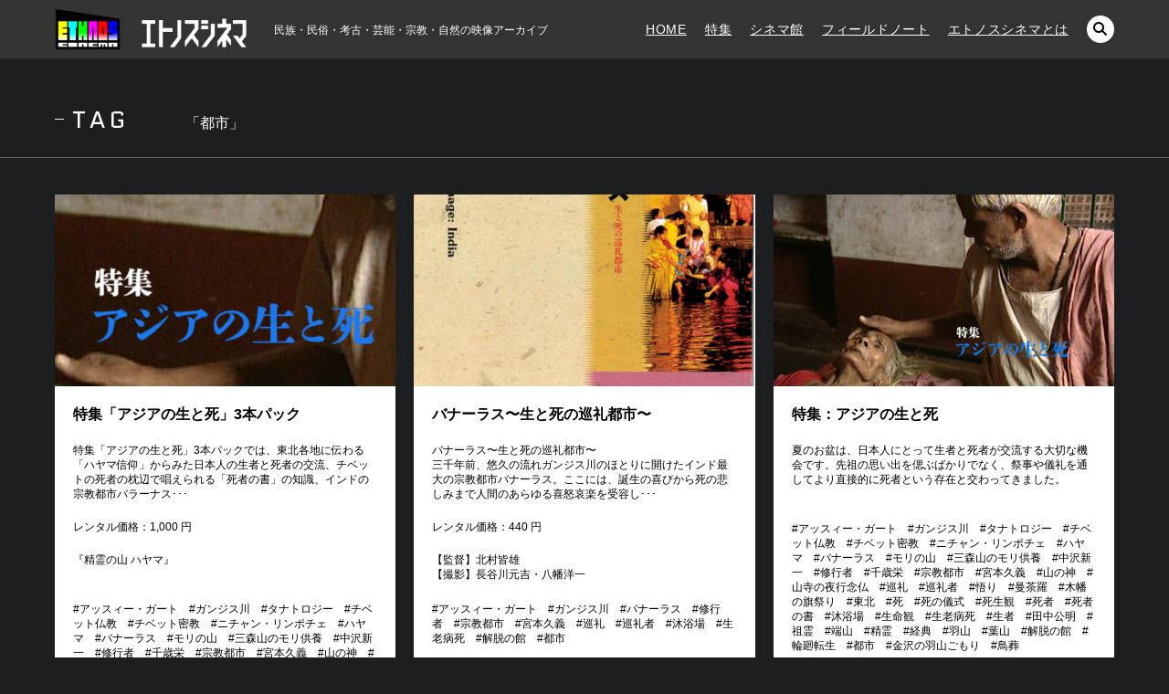

--- FILE ---
content_type: text/css
request_url: https://ethnoscinema.com/wp-content/themes/ethnoscinema/css/sp.css?1768367955
body_size: 801
content:
#button_container {
  position: fixed;
  top: 0;
  right: 0;
  z-index: 20;
  display: none;
  height: 60px;
  z-index: 40;
  width: 60px;
  -webkit-transition: all 0.3s cubic-bezier(0.215, 0.61, 0.355, 1);
  -o-transition: all 0.3s cubic-bezier(0.215, 0.61, 0.355, 1);
  transition: all 0.3s cubic-bezier(0.215, 0.61, 0.355, 1);
  cursor: pointer; }

#toggle {
  position: absolute;
  left: 14px;
  top: 22px;
  width: 34px;
  z-index: 300;
  -webkit-transition: opacity .25s ease;
  -o-transition: opacity .25s ease;
  transition: opacity .25s ease; }
  #toggle:hover {
    opacity: 0.7; }
  #toggle.active span {
    background-color: #fff; }
  #toggle span {
    background-color: #fff;
    border: none;
    height: 2px;
    width: 30px;
    position: absolute;
    top: 0px;
    left: 0;
    -webkit-transition: all .35s ease;
    -o-transition: all .35s ease;
    transition: all .35s ease;
    cursor: pointer; }
    #toggle span:nth-of-type(2) {
      top: 8px; }
    #toggle span:nth-of-type(3) {
      top: 16px; }

#toggle.active .top {
  -webkit-transform: translateY(8px) translateX(0) rotate(45deg);
  -ms-transform: translateY(8px) translateX(0) rotate(45deg);
  transform: translateY(8px) translateX(0) rotate(45deg); }

#toggle.active .middle {
  -webkit-transform: translateY(26px) translateX(0) rotate(0);
  -ms-transform: translateY(26px) translateX(0) rotate(0);
  transform: translateY(26px) translateX(0) rotate(0); }

#toggle.active .bottom {
  -webkit-transform: translateY(-8px) translateX(0) rotate(-45deg);
  -ms-transform: translateY(-8px) translateX(0) rotate(-45deg);
  transform: translateY(-8px) translateX(0) rotate(-45deg); }

#overlay {
  position: fixed;
  top: 0;
  right: 0;
  width: 100%;
  height: 100%;
  opacity: 0;
  visibility: hidden;
  z-index: 39;
  background-color: #1D1E1F;
  -webkit-transition: all 0.3s cubic-bezier(0.215, 0.61, 0.355, 1);
  -o-transition: all 0.3s cubic-bezier(0.215, 0.61, 0.355, 1);
  transition: all 0.3s cubic-bezier(0.215, 0.61, 0.355, 1); }
  #overlay.open {
    visibility: visible;
    opacity: 1; }
    #overlay.open #overlayBox {
      opacity: 1; }
  #overlay #overlayBox {
    -webkit-transition: all 0.6s cubic-bezier(0.215, 0.61, 0.355, 1);
    -o-transition: all 0.6s cubic-bezier(0.215, 0.61, 0.355, 1);
    transition: all 0.6s cubic-bezier(0.215, 0.61, 0.355, 1);
    -webkit-transition-delay: 0.25s;
    -o-transition-delay: 0.25s;
    transition-delay: 0.25s;
    width: 100%;
    height: 100%;
    opacity: 0; }

.overlay-menu {
  position: absolute;
  width: 100%;
  height: 100%;
  height: calc(100% - 160px);
  left: 0;
  top: 70px; }

ul.lineList {
  position: relative;
  width: 100%;
  height: 100%; }
  ul.lineList li {
    height: calc(100% / 12);
    max-height: 60px;
    position: relative;
    text-align: center; }
    ul.lineList li a {
      font-size: 18px;
      color: #000;
      color: #fff;
      font-weight: 400;
      font-style: normal;
      width: 100%;
      height: 100%;
      display: inline-block;
      line-height: 90%; }
      ul.lineList li a span {
        padding-left: 12px; }
      ul.lineList li a span.ttl {
        background-image: url("../images/arr_black.png");
        background-size: 5px auto;
        background-repeat: no-repeat;
        background-position: left top 11px; }
      ul.lineList li a span.sub {
        font-size: 11px;
        color: #888;
        letter-spacing: 0.05em; }
